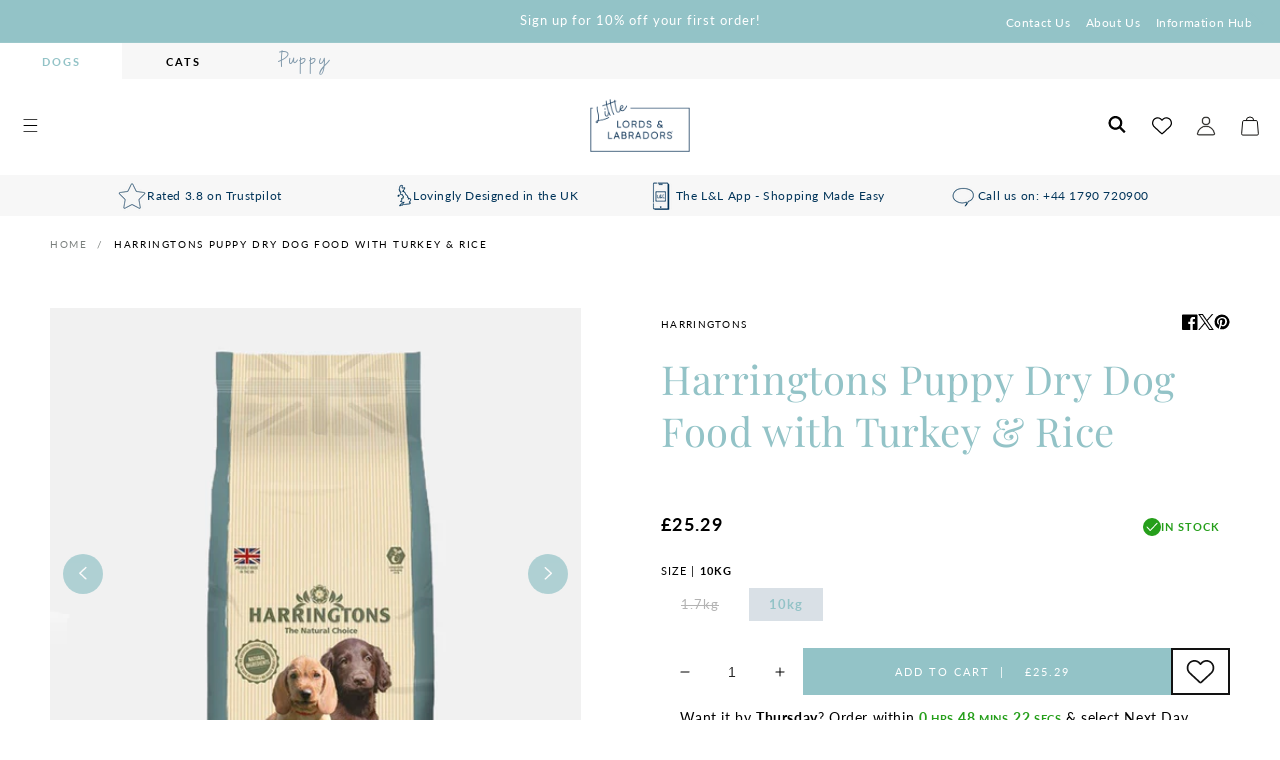

--- FILE ---
content_type: text/css
request_url: https://www.lordsandlabradors.co.uk/cdn/shop/t/414/assets/quick-add.css?v=41588025951566844081731335329
body_size: 599
content:
.quick-add{display:none}.quick-add modal-opener button{width:100%;background-color:transparent;border:none;padding:0;cursor:pointer}.quick-add modal-opener button svg{width:1.8rem;height:1.8rem}@media (min-width: 750px){.quick-add{display:block;position:absolute;z-index:2;right:.5rem;bottom:0}}.quick-add-modal{box-sizing:border-box;opacity:0;position:fixed;visibility:hidden;z-index:-1;margin:0 auto;top:0;left:0;width:100%;background:rgba(var(--color-foreground),.5);-webkit-backdrop-filter:blur(5px);backdrop-filter:blur(5px);height:100%}.quick-add-modal .quick-add-modal__toggle,.quick-add-modal .product-media-stacked{display:none}.quick-add-modal .breadcrumbs,.quick-add-modal .product-form__loyalty-points,.quick-add-modal countdown-timer{display:none}.quick-add-modal[open]{opacity:1;visibility:visible;z-index:101;transition:all .4s ease-in-out}.quick-add-modal__content{--modal-height-offset: 3.2rem;position:absolute;top:0;left:50%;transform:translate(-50%);margin:var(--modal-height-offset) auto 0;width:100%;background-color:rgb(var(--color-background));overflow:hidden;max-width:var(--page-width);width:calc(100% - 3rem)}@media screen and (min-width: 750px){.quick-add-modal__content{--modal-height-offset: 10rem;margin-top:var(--modal-height-offset);width:80%;max-height:calc(100% - var(--modal-height-offset) * 2);overflow-y:auto}quick-add-modal .quick-add-modal__toggle{top:2rem;right:2rem}}@media screen and (min-width: 990px){.quick-add-modal__content{width:70%}}.quick-add-modal__content img{max-width:100%}.quick-add-modal__content-info{--modal-padding: 2.5rem;padding-right:4.4rem;display:flex;overflow-y:auto;padding:var(--modal-padding);height:100%;background-image:url(stmt-size-calc-bottom.svg);background-position:right bottom;background-repeat:no-repeat;background-size:30%;position:relative}.quick-add-modal__content-info .quick-add__close{display:block}.quick-add-modal__content-info>*{height:auto;margin:0 auto;max-width:100%;width:100%}@media screen and (max-width: 749px){quick-add-modal .slider .product__media-item.grid__item{margin-left:1.5rem;margin-right:1.5rem}.quick-add-modal__content{bottom:var(--modal-height-offset)}.quick-add-modal__content-info>*{max-height:100%}quick-add-modal .product--mobile-columns .product__media-item{width:calc(100% - 3rem - var(--grid-mobile-horizontal-spacing))}}.quick-add-modal__toggle{background-color:rgb(var(--color-background));border:.1rem solid rgba(var(--color-foreground),.1);border-radius:50%;color:rgba(var(--color-foreground),.55);display:flex;align-items:center;justify-content:center;cursor:pointer;padding:1.2rem;z-index:5;width:4rem;position:fixed;top:1.5rem;right:1.5rem}.quick-add-modal__toggle:hover{color:rgba(var(--color-foreground),.75)}.quick-add-modal__toggle .icon{height:auto;margin:0;width:2.2rem}quick-add-modal .product:not(.featured-product) .product__view-details{display:block}quick-add-modal .product__modal-opener:not(.product__modal-opener--image),quick-add-modal .klaviyo-bis-trigger{display:none!important}.quick-add-modal .quick-add-hidden{display:none}.quick-add-modal .quick-add-visible{display:flex}quick-add-modal .product__column-sticky .product__media-list{margin-bottom:0;width:100%}quick-add-modal .product__media-list .deferred-media{display:block;width:100%}quick-add-modal .product__column-sticky{top:0;position:relative}@media screen and (min-width: 750px){quick-add-modal .product:not(.product--no-media) .product__media-wrapper{max-width:45%;width:calc(45% - var(--grid-desktop-horizontal-spacing) / 2)}quick-add-modal .product:not(.product--no-media) .product__info-wrapper{padding-left:4rem;max-width:54%;width:calc(54% - var(--grid-desktop-horizontal-spacing) / 2)}quick-add-modal .product--columns .product__media-item:not(.product__media-item--single):not(:only-child){max-width:100%;width:100%}quick-add-modal .thumbnail-slider .thumbnail-list.slider--tablet-up{display:none}}quick-add-modal .page-width{padding:0}quick-add-modal .product__title>h1{display:none}quick-add-modal .product__title>a{display:block;text-decoration:none}quick-add-modal .product__title>a:hover{color:rgb(var(--color-foreground))}quick-add-modal sticky-add-to-cart,quick-add-modal .product__text-banner,quick-add-modal h2.h3,quick-add-modal .product__paired-products,quick-add-modal .product__usps,quick-add-modal .product__view-details.product__view-details.product__view-details,quick-add-modal klarna-placement{display:none}quick-add-modal .product-form__buttons{max-width:initial}.quick-add__submit{padding:.8rem;min-width:100%;box-sizing:border-box}quick-add-modal .product-media-container.constrain-height{--viewport-offset: calc((var(--modal-height-offset) + var(--modal-padding) + var(--popup-border-width)) * 2)}@media screen and (min-width: 750px){quick-add-modal .product-media-container.constrain-height{--constrained-min-height: 400px}}.quick-add__close{position:absolute;top:10px;right:10px;background:none;box-shadow:none;border:none;cursor:pointer;width:fit-content;color:rgb(var(--color-base-accent-1))}.quick-add__close svg{width:15px;fill:rgb(var(--color-base-accent-1))}.quick-add .product-form__actions{flex-wrap:wrap}
/*# sourceMappingURL=/cdn/shop/t/414/assets/quick-add.css.map?v=41588025951566844081731335329 */


--- FILE ---
content_type: text/css
request_url: https://www.lordsandlabradors.co.uk/cdn/shop/t/414/assets/stmt-component-menu-drawer.css?v=158915669396439448091684511206
body_size: 475
content:
.header__icon--menu{position:initial}.header__icon--menu .icon{width:1.5rem;height:1.5rem}.js menu-drawer>details>summary:before,.js menu-drawer>details[open]:not(.menu-opening)>summary:before{content:"";position:absolute;cursor:default;width:100%;height:calc(100vh - 100%);height:calc(var(--viewport-height, 100vh) - (var(--header-bottom-position, 100%)));top:100%;left:0;background:rgba(var(--color-foreground),.5);opacity:0;visibility:hidden;z-index:2;transition:opacity 0s,visibility 0s}menu-drawer>details[open]>summary:before{visibility:visible;opacity:1;transition:opacity var(--duration-default) ease,visibility var(--duration-default) ease}.menu-drawer{position:absolute;transform:translate(-100%);visibility:hidden;z-index:3;left:0;top:100%;width:calc(100vw - 4rem);padding:0;border-width:var(--drawer-border-width) var(--drawer-border-width) 0 0;background-color:rgb(var(--color-background));overflow-x:hidden;border-style:solid;border-color:rgba(var(--color-foreground),var(--drawer-border-opacity));filter:drop-shadow(var(--drawer-shadow-horizontal-offset) var(--drawer-shadow-vertical-offset) var(--drawer-shadow-blur-radius) rgba(var(--color-shadow),var(--drawer-shadow-opacity)));font-weight:600}.js .menu-drawer{height:calc(100vh - 100%);height:calc(var(--viewport-height, 100vh) - (var(--header-bottom-position, 100%)))}.js details[open]>.menu-drawer,.js details[open]>.menu-drawer__submenu{transition:transform var(--duration-default) ease,visibility var(--duration-default) ease}.no-js details[open]>.menu-drawer,.js details[open].menu-opening>.menu-drawer,details[open].menu-opening>.menu-drawer__submenu{transform:translate(0);visibility:visible;overscroll-behavior:contain}html:has(body.overflow-hidden-tablet){height:100%;overflow:hidden}.js .menu-drawer__navigation .submenu-open{visibility:hidden}@media screen and (min-width: 750px){.menu-drawer{width:40rem}.no-js .menu-drawer{height:auto}}.menu-drawer__inner-container{position:relative;min-height:100%}.menu-drawer__navigation-container{display:grid;grid-template-rows:1fr auto;align-content:space-between;overflow-y:auto;height:100%}.menu-drawer__navigation{padding:3rem 0}.menu-drawer__inner-submenu{height:100%;overflow-x:hidden;overflow-y:auto}.menu-drawer__inner-submenu details[open]>summary .icon-caret{transform:rotate(180deg)}.menu-drawer__inner-submenu [open] summary{margin-bottom:1rem}.menu-drawer__inner-submenu [open] summary:after{content:"";height:2px;left:3.2rem;right:1.6rem;bottom:0;position:absolute;background-color:rgba(var(--color-foreground),.05)}.no-js .menu-drawer__navigation{padding:0}.no-js .menu-drawer__navigation>ul>li{border-bottom:.1rem solid rgba(var(--color-foreground),.04)}.no-js .menu-drawer__submenu ul>li{border-top:.1rem solid rgba(var(--color-foreground),.04)}.menu-drawer__navigation>.menu-drawer__menu>li>details>summary>.icon-caret{transform:rotate(270deg)}.js .menu-drawer__menu li{margin-bottom:.2rem}.menu-drawer__menu-item{padding:1.6rem 3.2rem;text-decoration:none;font-size:1.1rem;letter-spacing:2px;text-transform:uppercase}.has-collection-image .menu-drawer__menu-item{padding:1rem 3.2rem;display:flex;width:100%;gap:1rem;align-items:center}.no-js .menu-drawer__menu-item{font-size:1.6rem}.no-js .menu-drawer__submenu .menu-drawer__menu-item{padding:1.2rem 5.2rem 1.2rem 6rem}.no-js .menu-drawer__submenu .menu-drawer__submenu .menu-drawer__menu-item{padding-left:9rem}.menu-drawer summary.menu-drawer__menu-item{padding-right:5.2rem}.no-js .menu-drawer__menu-item .icon-caret{right:3rem}.js .menu-drawer__submenu{position:absolute;top:0;width:100%;bottom:0;left:0;background-color:rgb(var(--color-background));border-left:.1rem solid rgba(var(--color-foreground),.2);z-index:1;transform:translate(100%);visibility:hidden}.js .menu-drawer__submenu .menu-drawer__submenu{overflow-y:auto}.menu-drawer__close-button{padding:1.8rem 2.6rem 1.8rem 5.2rem;text-decoration:none;font-weight:600;align-items:center;font-size:1.2rem;text-transform:uppercase;letter-spacing:2px;width:100%;font-family:var(--font-body-family);font-style:var(--font-body-style);background-color:rgba(var(--color-foreground),.05);text-align:center;margin-bottom:2rem;position:relative}.no-js .menu-drawer__close-button{display:none}.menu-drawer__close-button .icon-caret{width:1.2rem;position:absolute;left:3.2rem;top:50%;transform:translateY(-50%) rotate(90deg)}.menu-drawer__utility-links{padding:2rem 0;background-color:rgba(var(--color-foreground),.05);border-width:var(--drawer-border-width) 0 0 0;border-style:solid;border-color:rgba(var(--color-foreground),var(--drawer-border-opacity))}.menu-drawer__utility-links .link{text-transform:uppercase;letter-spacing:1px;font-size:1.1rem;text-decoration:none;color:rgba(var(--color-foreground),.7);font-weight:600;padding:1.2rem 3.2rem;display:block}.menu-drawer .list-social{justify-content:flex-start;margin-left:2.2rem;margin-top:2rem}.menu-drawer .list-social:empty{display:none}.menu-drawer .list-social__link{padding:1.3rem 1rem;color:rgb(var(--color-base-accent-1))}
/*# sourceMappingURL=/cdn/shop/t/414/assets/stmt-component-menu-drawer.css.map?v=158915669396439448091684511206 */


--- FILE ---
content_type: text/css
request_url: https://www.lordsandlabradors.co.uk/cdn/shop/t/414/assets/stmt-featured-collection.css?v=60236546828371473411685006871
body_size: -248
content:
.featured-collection__nav{display:flex;align-items:center;justify-content:center;gap:2rem;margin-bottom:3.5rem;position:relative}.featured-collection__nav>.featured-collection__button{cursor:pointer;text-transform:uppercase;font-size:1.2rem;letter-spacing:1.5px;font-weight:500;padding:1rem 1.5rem;color:rgb(var(--color-foreground),.7);border-bottom:2px solid transparent}.featured-collection__nav>.featured-collection__button.is-active{color:rgb(var(--color-base-accent-1));border-bottom:2px solid currentColor}.featured-collection .collection__title h2{color:rgb(var(--color-base-accent-2))}.featured-collection .slider-buttons__bold{position:absolute;right:5rem;top:50%;transform:translateY(-50%)}.featured-collection .hotspots__usp-left{left:10%;top:30px;position:relative}@media screen and (min-width: 768px){.featured-collection .hotspots__usp-left{top:0}}.featured-collection .hotspot__usp-left-subtitle{font-family:var(--font-body-family);font-size:1.2rem;text-transform:uppercase;position:relative;top:-10px}featured-collection .has-fun-stuff{background-image:url(right-shape-bottom.svg);background-repeat:no-repeat;background-position:top right;background-attachment:scroll;background-size:8%}
/*# sourceMappingURL=/cdn/shop/t/414/assets/stmt-featured-collection.css.map?v=60236546828371473411685006871 */


--- FILE ---
content_type: text/css
request_url: https://www.lordsandlabradors.co.uk/cdn/shop/t/414/assets/stmt-section-hotspots.css?v=176748494152482214401692000390
body_size: 165
content:
hot-spots>.grid{flex-direction:column-reverse;row-gap:calc(var(--grid-mobile-vertical-spacing)*2)}@media screen and (min-width: 750px){hot-spots>.grid{flex-direction:row;display:flex;align-items:center;justify-content:center;column-gap:calc(var(--grid-desktop-horizontal-spacing)*11)}hot-spots>.grid .grid__item:last-of-type{padding-right:calc(var(--grid-desktop-horizontal-spacing)*5)}}.hotspots__content-header{color:rgb(var(--color-base-accent-1))}.hostspots-section:not(.color-background-2) .hotspots__container{background:rgb(var(--color-base-background-2))}.hotspots__container{padding:3rem 6rem}@media screen and (max-width: 768px){.hotspots__container{background:unset}}.hotspots__image{position:relative;width:100%}.hotspots__image img{width:100%;display:block;height:auto}.hotspot{width:30px;height:30px;background:rgba(var(--color-foreground),.3);display:inline-flex;align-items:center;justify-content:center;border-radius:100%;position:absolute;top:var(--position-y);left:var(--position-x);cursor:pointer;box-shadow:0 0 rgba(var(--color-foreground),.3);transform:scale(1);animation:pulse 2.5s infinite}.hotspot__inner{width:14px;height:14px;background:rgb(var(--color-background));display:block;border-radius:100%;transition:all .5s ease-in-out}.hotspot.is-active .hotspot__inner{background:rgb(var(--color-base-accent-1))}@keyframes pulse{0%{transform:scale(.95);box-shadow:0 0 rgba(var(--color-foreground),.5)}70%{transform:scale(1);box-shadow:0 0 0 10px rgba(var(--color-foreground),0)}to{transform:scale(.95);box-shadow:0 0 rgba(var(--color-foreground),0)}}.hotspot__slider{text-align:center;width:80%;margin:0 auto}.hotspot__slider .slider--desktop{scroll-padding-left:0!important}.hotspot__slider .slider--desktop .slider__slide:first-child{scroll-margin-left:0!important;margin-left:0!important}.hotspot__slider h4{color:rgb(var(--color-base-accent-1))}.hotspot__slider p{margin-bottom:0;font-size:1.3rem}.hotspot__slider .slider-buttons__bold{display:flex!important;position:absolute;top:50%;transform:translateY(-50%);width:100%;justify-content:space-between}.hotspot__slider .slider-buttons__bold .slider-button--next{margin-right:-35px}.hotspot__slider .slider-buttons__bold .slider-button--prev{margin-left:-35px}.hotspots__usp-left,.hotspots__usp-right{color:rgb(var(--color-base-accent-1));font-size:3rem;display:block;max-width:150px;text-align:center;line-height:1;position:absolute;padding-top:10px}.hotspots__usp-left{background-image:url(stmt-patch-beige.svg);background-position:top center;background-repeat:no-repeat;background-size:contain}.hotspots__usp-right{background-image:url(stmt-patch-blue.svg);background-position:top center;background-repeat:no-repeat;background-size:contain}.hotspots__usp-left>svg{display:block;margin-left:auto;position:absolute;right:0}.hotspots__usp-right>svg{display:block;margin-right:auto;position:absolute}.hotspots__usp-left{top:10%;left:-170px}.hotspots__usp-right{top:50%;right:-170px}.hotspots__usp-container{display:flex;justify-content:space-between;margin-bottom:0}@media screen and (max-width: 989px){.hotspots__usp-left,.hotspots__usp-right{position:relative;left:0;top:0;right:0}.hotspots__usp-container{margin-bottom:6rem}}
/*# sourceMappingURL=/cdn/shop/t/414/assets/stmt-section-hotspots.css.map?v=176748494152482214401692000390 */


--- FILE ---
content_type: text/css
request_url: https://www.lordsandlabradors.co.uk/cdn/shop/t/414/assets/stmt-section-footer.css?v=19646586598390346241751892580
body_size: 1434
content:
.footer{border-top:.1rem solid rgba(var(--color-foreground),.08)}.footer:not(.color-background-1){border-top:none}.footer__content-top{padding-bottom:5rem;display:block}@media screen and (max-width: 749px){.footer .grid{display:block}.footer-block.grid__item{padding:0;margin:2rem 0;width:100%;max-width:100%}.footer-block.grid__item:first-child{margin-top:0}.footer-block.grid__item:last-child{margin-bottom:0}.footer__content-top{padding-bottom:3rem;padding-left:calc(4rem / var(--font-body-scale));padding-right:calc(4rem / var(--font-body-scale))}.is-hidden-mobile{display:none}}@media screen and (min-width: 750px){.footer__content-top .grid{row-gap:6rem;margin-bottom:0}.is-hidden-desktop{display:none}}.footer__content-bottom{border-top:solid .1rem rgba(var(--color-foreground),.08);padding-top:3rem}.footer__content-bottom:only-child{border-top:0}.footer__content-bottom-wrapper{display:flex;width:100%}@media screen and (max-width: 749px){.footer__content-bottom-wrapper{display:flex!important;flex-direction:column-reverse}}@media screen and (max-width: 749px){.footer__content-bottom{flex-wrap:wrap;padding-left:0;padding-right:0;row-gap:1.5rem}.footer__content-bottom-wrapper{flex-wrap:wrap;row-gap:1.5rem}.footer__content-bottom-wrapper .grid__item{width:100%;max-width:100%;text-align:center}}.footer__content-bottom-wrapper .footer-block__heading{margin-bottom:1rem}.footer__localization:empty+.footer__column--info{align-items:center}@media screen and (max-width: 749px){.footer__localization:empty+.footer__column{padding-top:1.5rem}}.footer__column{width:100%;align-items:flex-end}.footer__column--info{display:flex;flex-direction:column;justify-content:center;align-items:center;padding-left:2rem;padding-right:2rem}@media screen and (min-width: 750px){.footer__column--info{padding-left:0;padding-right:0;align-items:flex-end}}.footer-block:only-child:last-child{text-align:center;max-width:76rem;margin:0 auto}@media screen and (min-width: 750px){.footer-block{display:block;margin-top:0}}.footer-block:empty{display:none}.footer-block--newsletter{display:flex;flex-wrap:wrap;justify-content:center;align-items:flex-end}@media screen and (min-width: 750px){.footer-block--newsletter{margin-top:3rem}}.footer-block--newsletter:only-child{margin-top:0}.footer-block--newsletter>*{flex:1 1 100%}@media screen and (max-width: 749px){.footer-block.footer-block--menu:only-child{text-align:left}}@media screen and (min-width: 750px){.footer-block--newsletter{flex-wrap:nowrap;justify-content:space-between}}.footer-block__heading{margin-bottom:2rem;margin-top:0;font-size:1.3rem;letter-spacing:3px;font-family:var(--font-body-family);text-transform:uppercase}@media screen and (max-width: 749px){.footer-block__heading.accordion__header{justify-content:center;gap:1.5rem}}.footer__list-social:empty,.footer-block--newsletter:empty{display:none}.footer__list-social.list-social:only-child{justify-content:center}.footer-block__newsletter{text-align:center}.footer-block__newsletter h3{margin-top:0}@media screen and (min-width: 750px){.footer-block__newsletter{text-align:left}}@media screen and (min-width: 750px){.footer-block__newsletter:not(:only-child){text-align:left}.footer-block__newsletter:not(:only-child) .footer__newsletter{justify-content:flex-start;margin:0}.footer-block__newsletter:not(:only-child) .newsletter-form__message--success{left:auto}}.footer__newsletter.newsletter-form{display:flex;flex-direction:row;justify-content:flex-start;gap:2rem}.footer__newsletter.newsletter-form .field__button{position:relative;text-transform:uppercase;font-size:1.1rem;letter-spacing:2px;width:calc(16rem + var(--buttons-border-width) * 2);justify-content:center;padding:0 1rem;border:2px solid currentColor;gap:2rem}@media screen and (max-width: 749px){.footer__newsletter.newsletter-form{flex-wrap:wrap}.footer__newsletter.newsletter-form>.field,.footer__newsletter.newsletter-form>.field__button{width:100%}}.footer-block__newsletter+.footer__list-social{margin-top:3rem}@media screen and (max-width: 749px){.footer__list-social.list-social{justify-content:center}}@media screen and (min-width: 750px){.footer-block__newsletter+.footer__list-social{margin-top:0}}.footer-block__newsletter .field{width:auto;border-bottom:solid 1px rgba(var(--color-foreground),.25);flex-grow:1}.footer-block__newsletter .field:after{display:none}.footer-block__newsletter .field label{font-size:1.4rem;left:0}.footer-block__newsletter .field__input:focus~.field__label{left:0}.footer-block__newsletter .field__input:focus{box-shadow:none;padding-left:0}.footer-block__newsletter .field__input:focus{box-shadow:none}.footer__localization{display:flex;flex-direction:row;justify-content:center;align-content:center;flex-wrap:wrap;padding:1rem 1rem 0}.footer__localization:empty{display:none}.localization-form{display:flex;flex-direction:column;flex:auto 1 0;padding:1rem;margin:0 auto}.localization-form:only-child{display:inline-flex;flex-wrap:wrap;flex:initial;padding:1rem 0}.localization-form:only-child .button,.localization-form:only-child .localization-form__select{margin:1rem 1rem .5rem;flex-grow:1}.footer__localization h2{margin:1rem 1rem .5rem;color:rgba(var(--color-foreground),.75)}@media screen and (min-width: 750px){.footer__localization{padding:.4rem 0;justify-content:flex-start}.localization-form{padding:1rem 2rem 1rem 0}.localization-form:first-of-type{padding-left:0}.localization-form:only-child{justify-content:start;width:auto;margin:0 1rem 0 0}.localization-form:only-child .button,.localization-form:only-child .localization-form__select{margin:1rem 0}.footer__localization h2{margin:1rem 0 0}}@media screen and (max-width: 989px){noscript .localization-form:only-child,.footer__localization noscript{width:100%}}.localization-form .button{padding:1rem}.localization-form__currency{display:inline-block}@media screen and (max-width: 749px){.localization-form .button{word-break:break-all}}.localization-form__select{border-radius:var(--inputs-radius-outset);position:relative;margin-bottom:1.5rem;padding-left:1rem;text-align:left;min-height:calc(4rem + var(--inputs-border-width) * 2);min-width:calc(7rem + var(--inputs-border-width) * 2)}.disclosure__button.localization-form__select{padding:calc(2rem + var(--inputs-border-width));background:rgb(var(--color-background))}noscript .localization-form__select{padding-left:0rem}@media screen and (min-width: 750px){noscript .localization-form__select{min-width:20rem}}.localization-form__select .icon-caret{position:absolute;content:"";height:.6rem;right:calc(var(--inputs-border-width) + 1.5rem);top:calc(50% - .2rem)}.localization-selector.link{text-decoration:none;appearance:none;-webkit-appearance:none;-moz-appearance:none;color:rgb(var(--color-foreground));width:100%;padding-right:4rem;padding-bottom:1.5rem}noscript .localization-selector.link{padding-top:1.5rem;padding-left:1.5rem}.disclosure .localization-form__select{padding-top:1.5rem}.localization-selector option{color:#000}.localization-selector+.disclosure__list-wrapper{margin-left:1rem;opacity:1;animation:animateLocalization var(--duration-default) ease}@media screen and (min-width: 750px){.footer__payment{margin-top:1.5rem}.footer__payment .list-payment{justify-content:flex-start}.footer__connect-heading{text-align:right}}.footer__qr-code{align-items:center;display:flex;gap:1rem}.footer__qr-code-label{font-weight:700}@media screen and (max-width: 749px){.footer__qr-code{display:none}}.footer__connect-heading{margin-top:3rem}.footer__content-bottom-wrapper--center{justify-content:center}.footer__copyright{text-align:center;margin-top:1.5rem}@media screen and (min-width: 750px){.footer__copyright{text-align:left}}@keyframes appear-down{0%{opacity:0;margin-top:-1rem}to{opacity:1;margin-top:0}}@media screen and (min-width: 750px){.footer-block__details-content{margin-bottom:0}.footer-block__details-content>p,.footer-block__details-content>li{padding:0}.footer-block:only-child li{display:inline}.footer-block__details-content>li:not(:last-child){margin-right:1.5rem}}.footer-block__details-content .list-menu__item--link,.copyright__content a{color:rgba(var(--color-foreground),.75)}.footer-block__details-content .list-menu__item--active{transition:text-decoration-thickness var(--duration-short) ease;color:rgb(var(--color-foreground))}@media screen and (min-width: 750px){.footer-block__details-content .list-menu__item--link:hover,.copyright__content a:hover{color:rgb(var(--color-foreground));text-decoration:underline;text-underline-offset:.3rem}.footer-block__details-content .list-menu__item--active:hover{text-decoration-thickness:.2rem}}@media screen and (max-width: 989px){.footer-block__details-content .list-menu__item--link{padding-top:1rem;padding-bottom:1rem}}@media screen and (min-width: 750px){.footer-block__details-content .list-menu__item--link{display:inline-block;font-size:1.4rem}.footer-block__details-content>:first-child .list-menu__item--link{padding-top:0}}@media screen and (max-width: 749px){.footer-block-image{text-align:center}}.footer-block-image>img{height:auto}.footer-block__details-content .placeholder-svg{max-width:20rem}.copyright__content{font-size:1rem}.copyright__content a{color:currentColor;text-decoration:none}.policies{display:inline}.policies li{display:inline-flex;justify-content:center;align-items:center}.policies li:before{content:"\b7";padding:0 .8rem}.policies li a{padding:.6rem 0;display:block}@media screen and (min-width: 750px){.policies li a{padding:0}}@keyframes animateLocalization{0%{opacity:0;transform:translateY(0)}to{opacity:1;transform:translateY(-1rem)}}.footer .disclosure__link{padding:.95rem 3.5rem .95rem 2rem;color:rgba(var(--color-foreground),.75)}.footer .disclosure__link:hover{color:rgb(var(--color-foreground))}.footer .disclosure__link--active{text-decoration:underline}@supports not (inset: 10px){@media screen and (max-width: 749px){.footer .grid{margin-left:0}}@media screen and (min-width: 750px){.footer__content-top .grid{margin-left:-3rem}.footer__content-top .grid__item{padding-left:3rem}}}@media screen and (max-width: 749px){.footer .footer-grid{display:flex;flex-direction:column-reverse}}@media screen and (max-width: 749px){.footer-block--newsletter{margin-bottom:3rem}.footer__connect>div{margin-bottom:3rem}}@media screen and (max-width: 989px){.footer-grid>.grid__item{width:100%;max-width:100%}}@media screen and (min-width: 990px){.footer-grid>.grid__item:first-child{width:calc(66% - var(--grid-mobile-horizontal-spacing) / 2);max-width:calc(66% - var(--grid-mobile-horizontal-spacing) / 2)}}.footer__connect{text-align:center;font-size:1.2rem;display:flex;flex-direction:column;flex-direction:column-reverse}@media screen and (min-width: 750px){.footer__connect{flex-direction:column}.footer__connect-inner{display:flex;width:100%;justify-content:space-between;gap:2rem}}@media screen and (min-width: 750px){.footer__connect{text-align:left}}.footer__connect h2{margin-bottom:.25rem}.footer__connect h2:not(:first-of-type){margin-top:3rem}.footer__connect a{color:inherit;text-decoration:none}.footer__review-widget{width:100%;padding:2rem;display:flex;background-color:rgb(var(--color-base-background-2))}@media screen and (min-width: 750px){.footer__logo svg{width:180px;max-width:100%;height:auto}}.footer__logo{margin-bottom:2rem}
/*# sourceMappingURL=/cdn/shop/t/414/assets/stmt-section-footer.css.map?v=19646586598390346241751892580 */


--- FILE ---
content_type: text/css
request_url: https://www.lordsandlabradors.co.uk/cdn/shop/t/414/assets/stmt-component-mini-card.css?v=177267331926457015331713265538
body_size: 884
content:
.mini-card-wrapper{color:inherit;height:100%;position:relative;text-decoration:none}.mini-card-wrapper .card:not(.ratio){display:grid;text-decoration:none;text-align:var(--text-alignment);--text-alignment: left;align-items:start;gap:1.5rem;padding:1.5rem;grid-template-areas:"image content" "button button" "wishlist wishlist";grid-template-columns:1fr 2fr}@media screen and (min-width: 990px){.mini-card-wrapper .card:not(.ratio){display:flex;align-items:stretch}}.mini-card-wrapper .card--card{height:100%}.mini-card-wrapper .card__heading a:after{display:none}.mini-card-wrapper .card--card,.mini-card-wrapper .card--standard .card__inner{position:relative;box-sizing:border-box;border-radius:var(--border-radius);border:var(--border-width) solid rgba(var(--color-foreground),var(--border-opacity))}.mini-card-wrapper .card-information{text-align:var(--text-alignment)}.mini-card-wrapper .card__media,.mini-card-wrapper .card .media{bottom:0;position:absolute;top:0}.mini-card-wrapper .card:not(.ratio) .media{width:100%}.mini-card-wrapper .card__media{margin:var(--image-padding);width:calc(100% - 2 * var(--image-padding))}.mini-card-wrapper .card--standard .card__media{margin:var(--image-padding)}.mini-card-wrapper .card__inner{width:100%;grid-area:image}.mini-card-wrapper .card__content{display:grid;grid-template-rows:minmax(0,1fr) max-content minmax(0,1fr);width:100%;flex-grow:1;grid-area:content}.mini-card-wrapper .card__content,.mini-card-wrapper .card__content>*{padding:0}.mini-card-wrapper .card__content--auto-margins{grid-template-rows:minmax(0,auto) max-content minmax(0,auto)}.mini-card-wrapper .card:not(.ratio)>.card__content{grid-template-rows:max-content minmax(0,1fr) max-content auto}.mini-card-wrapper .card__inner:not(.ratio)>.card__content{height:100%}.mini-card-wrapper .card__heading{margin:0;color:rgb(var(--color-base-text));font-family:var(--font-body-family);font-size:1.2rem}.mini-card-wrapper .card__heading:last-child{margin-bottom:0}.mini-card-wrapper .price{font-size:1.2rem;border-bottom:none}.mini-card-wrapper .card--card.card--media>.card__content{margin-top:calc(0rem - var(--image-padding))}@media screen and (min-width: 990px){.mini-card-wrapper .card .media.media--hover-effect>img:only-child,.mini-card-wrapper .media.media--hover-effect>img:only-child{transition:transform var(--duration-long) ease}.mini-card-wrapper .card:hover .media.media--hover-effect>img:first-child:only-child,.mini-card-wrapper:hover .media.media--hover-effect>img:first-child:only-child{transform:scale(1.03)}.mini-card-wrapper:hover .media.media--hover-effect>img:first-child:not(:only-child){opacity:0}.mini-card-wrapper:hover .media.media--hover-effect>img+img{opacity:1;transition:transform var(--duration-long) ease;transform:scale(1.03)}.mini-card-wrapper.underline-links-hover:hover a{text-decoration:underline;text-underline-offset:.3rem}.mini-card-wrapper--single .card{max-width:50%}}.mini-card-wrapper .card--standard.card--media .card__inner .card__information,.mini-card-wrapper .card--standard.card--text:not(.card--horizontal)>.card__content .card__heading,.mini-card-wrapper .card--standard:not(.card--horizontal)>.card__content .card__badge,.mini-card-wrapper .card--standard.card--text.article-card>.card__content .card__information,.mini-card-wrapper .card--standard>.card__content .card__caption{display:none}.mini-card-wrapper .card--standard>.card__content{padding:0}.mini-card-wrapper .card--standard>.card__content .card__information{padding-left:0;padding-right:0}.mini-card-wrapper .card--card.card--media .card__inner .card__information,.mini-card-wrapper .card--card.card--text .card__inner,.mini-card-wrapper .card--card.card--media>.card__content .card__badge{display:none}.mini-card-wrapper .card--horizontal .card__badge,.mini-card-wrapper .card--horizontal.card--text .card__inner{display:none}.mini-card-wrapper .card--extend-height{height:100%}.mini-card-wrapper .card--extend-height.card--standard.card--text,.mini-card-wrapper .card--extend-height.card--media{display:flex;flex-direction:column}.mini-card-wrapper .card--extend-height.card--standard.card--text .card__inner,.mini-card-wrapper .card--extend-height.card--media .card__inner{flex-grow:1}.mini-card-wrapper .card .icon-wrap{margin-left:.8rem;white-space:nowrap;transition:transform var(--duration-short) ease;overflow:hidden}.card-information variant-selects{display:flex;flex-direction:row-reverse}.card-information variant-selects .select:after{border:none!important;box-shadow:none!important}.mini-card-wrapper .card-information{width:100%}.mini-card-wrapper .card-information>*{line-height:calc(1 + .4 / var(--font-body-scale));color:rgb(var(--color-foreground))}.mini-card-wrapper .card-information>.price{color:rgb(var(--color-foreground))}.mini-card-wrapper .card--horizontal .card-information>.price{color:rgba(var(--color-foreground),.75)}.mini-card-wrapper .card-information>*:not(.visually-hidden:first-child)+*:not(.rating){margin:0!important}.mini-card-wrapper .card--card .quick-add{grid-area:button;margin:auto 0 0;position:relative}.mini-card-wrapper wishlist-button{padding:0;display:inline-flex;gap:.75rem;font-size:1.1rem;align-items:center;justify-content:center;grid-area:wishlist;margin-bottom:0}.mini-card-wrapper wishlist-button svg{width:15px}.product__small-variants{width:fit-content}.card__select{align-items:center;display:flex;position:relative;padding-right:1.5rem;width:fit-content}.card__select .icon-caret{height:.6rem;position:absolute;right:0;top:50%;transform:translateY(-50%);transition:transform var(--duration-default) ease}.card__select:has(.card__dropdown--active) .icon-caret{transform:translateY(-50%) rotate(180deg)}.card__select .form__label{align-items:center;display:flex;margin-bottom:0;overflow:hidden;text-overflow:ellipsis;white-space:nowrap}.product__small-swatch{margin:.1rem .5rem .1rem .1rem}.card__dropdown{background:#fff;border:1px solid #DBDBDB;box-shadow:0 3px 6px #00000029;cursor:pointer;left:0;list-style:none;opacity:0;padding:0;position:absolute;margin:0;min-width:13.4rem;top:140%;transform:var(--duration-default) ease;transition:opacity var(--duration-default) ease,z-index .1s var(--duration-default) ease;width:max-content;z-index:-1}.card__dropdown--active{opacity:1;transition:opacity var(--duration-default) ease .1s,z-index;z-index:4}.card__item{align-items:center;border-bottom:1px solid #DBDBDB;color:rgb(var(--color-accent-1));display:flex;font-size:1.4rem;padding:1rem}.card__item:last-child{border-bottom:none}.card__item--active,.card__item:hover{background-color:#f7f7f7}.card__item .product__small-swatch{margin-right:1rem}
/*# sourceMappingURL=/cdn/shop/t/414/assets/stmt-component-mini-card.css.map?v=177267331926457015331713265538 */


--- FILE ---
content_type: text/css
request_url: https://www.lordsandlabradors.co.uk/cdn/shop/t/414/assets/stmt-back-to-top.css?v=104127164050775936271690272644
body_size: -519
content:
.back-to-top{display:none;width:40px;height:40px;position:fixed;left:3.15rem;bottom:9rem;background:rgb(var(--color-base-accent-2));border-radius:100%;display:flex;align-items:center;justify-content:center;flex-wrap:wrap;cursor:pointer;z-index:-1;opacity:0;visibility:hidden;transition:all .3s ease-in-out;text-transform:uppercase;box-shadow:0 0 0 .3rem rgba(#000,.2)}.back-to-top.show{z-index:5;opacity:1;visibility:visible;transition:all .3s ease-in-out}.back-to-top svg{max-width:24px}.back-to-top span{width:100%;text-align:center;color:#fff;font-size:.9rem;letter-spacing:1px;margin-top:-10px;display:block}#chatra-iframe-wrapper{display:none!important}
/*# sourceMappingURL=/cdn/shop/t/414/assets/stmt-back-to-top.css.map?v=104127164050775936271690272644 */


--- FILE ---
content_type: text/javascript
request_url: https://www.lordsandlabradors.co.uk/cdn/shop/t/414/assets/stmt-announcement-bar.js?v=56055350825922511731695904937
body_size: -516
content:
class AnnouncementBar extends HTMLElement{constructor(){super(),this.announcementBarPadding()}announcementBarPadding(){const mobileMediaQuery=window.matchMedia("(max-width:"+window.mediaStrings.mobile+")");let linklistWidth=document.querySelector(".announcement-bar__linklist").offsetWidth;if(linklistWidth&&!mobileMediaQuery.matches){let padding=Math.ceil(linklistWidth+20);this.querySelector(".announcement-bar").style.paddingLeft=padding+"px"}}}customElements.define("announcement-bar",AnnouncementBar);class AnnouncementBarClose extends HTMLElement{constructor(){super(),this.addEventListener("click",event=>{event.preventDefault();const announcementBar=this.closest("announcement-bar");announcementBar.style.display="none"})}}customElements.define("announcement-bar-close",AnnouncementBarClose);
//# sourceMappingURL=/cdn/shop/t/414/assets/stmt-announcement-bar.js.map?v=56055350825922511731695904937


--- FILE ---
content_type: text/javascript; charset=utf-8
request_url: https://www.lordsandlabradors.co.uk/products/harringtons-puppy-dry-dog-food-with-turkey-rice-1-7kg.js
body_size: 656
content:
{"id":6883602858097,"title":"Harringtons Puppy Dry Dog Food with Turkey \u0026 Rice","handle":"harringtons-puppy-dry-dog-food-with-turkey-rice-1-7kg","description":"\u003cul\u003e\n\u003cli\u003eHomemade chicken gravy to both the inside \u0026amp; outside\u003c\/li\u003e\n\u003cli\u003eOmega 6 \u0026amp; 3 in the form of salmon oil\u003c\/li\u003e\n\u003cli\u003eSupports a healthy immune system and maintain your puppy’s glossy coat\u003c\/li\u003e\n\u003cli\u003eRich in Turkey \u0026amp; Rice\u003c\/li\u003e\n\u003cli\u003eComplete pet food that can be fed to puppies from 3 weeks onward\u003c\/li\u003e\n\u003c\/ul\u003e","published_at":"2023-09-14T11:29:52+01:00","created_at":"2023-09-13T11:32:55+01:00","vendor":"Harringtons","type":"Dry Dog Food","tags":["brand_Harringtons","breed_Giant","breed_Large","breed_Medium","breed_Toy\/Small","category_Dog Food","dog food","dog_food","flavour_Turkey","food_type_dry","life_stage_puppy","type_Dry Puppy Food","umbrella:cream","umbrella:green","umbrella:natural"],"price":519,"price_min":519,"price_max":2529,"available":true,"price_varies":true,"compare_at_price":null,"compare_at_price_min":0,"compare_at_price_max":0,"compare_at_price_varies":false,"variants":[{"id":40251575009393,"title":"1.7kg","option1":"1.7kg","option2":null,"option3":null,"sku":"267859","requires_shipping":true,"taxable":true,"featured_image":{"id":30815720898673,"product_id":6883602858097,"position":1,"created_at":"2023-09-14T11:29:21+01:00","updated_at":"2023-09-14T11:29:21+01:00","alt":null,"width":1400,"height":1400,"src":"https:\/\/cdn.shopify.com\/s\/files\/1\/0025\/8467\/4417\/products\/5013919005276.jpg?v=1694687361","variant_ids":[40251575009393]},"available":false,"name":"Harringtons Puppy Dry Dog Food with Turkey \u0026 Rice - 1.7kg","public_title":"1.7kg","options":["1.7kg"],"price":519,"weight":2000,"compare_at_price":null,"inventory_management":"shopify","barcode":"5013919005276","featured_media":{"alt":null,"id":23252954841201,"position":1,"preview_image":{"aspect_ratio":1.0,"height":1400,"width":1400,"src":"https:\/\/cdn.shopify.com\/s\/files\/1\/0025\/8467\/4417\/products\/5013919005276.jpg?v=1694687361"}},"quantity_rule":{"min":1,"max":null,"increment":1},"quantity_price_breaks":[],"requires_selling_plan":false,"selling_plan_allocations":[]},{"id":40251575042161,"title":"10kg","option1":"10kg","option2":null,"option3":null,"sku":"18436","requires_shipping":true,"taxable":true,"featured_image":{"id":30815721062513,"product_id":6883602858097,"position":2,"created_at":"2023-09-14T11:29:36+01:00","updated_at":"2023-09-14T11:29:36+01:00","alt":null,"width":1400,"height":1400,"src":"https:\/\/cdn.shopify.com\/s\/files\/1\/0025\/8467\/4417\/products\/5013919001407.jpg?v=1694687376","variant_ids":[40251575042161]},"available":true,"name":"Harringtons Puppy Dry Dog Food with Turkey \u0026 Rice - 10kg","public_title":"10kg","options":["10kg"],"price":2529,"weight":2000,"compare_at_price":null,"inventory_management":"shopify","barcode":"5013919001407","featured_media":{"alt":null,"id":23252955005041,"position":2,"preview_image":{"aspect_ratio":1.0,"height":1400,"width":1400,"src":"https:\/\/cdn.shopify.com\/s\/files\/1\/0025\/8467\/4417\/products\/5013919001407.jpg?v=1694687376"}},"quantity_rule":{"min":1,"max":null,"increment":1},"quantity_price_breaks":[],"requires_selling_plan":false,"selling_plan_allocations":[]}],"images":["\/\/cdn.shopify.com\/s\/files\/1\/0025\/8467\/4417\/products\/5013919005276.jpg?v=1694687361","\/\/cdn.shopify.com\/s\/files\/1\/0025\/8467\/4417\/products\/5013919001407.jpg?v=1694687376"],"featured_image":"\/\/cdn.shopify.com\/s\/files\/1\/0025\/8467\/4417\/products\/5013919005276.jpg?v=1694687361","options":[{"name":"Size","position":1,"values":["1.7kg","10kg"]}],"url":"\/products\/harringtons-puppy-dry-dog-food-with-turkey-rice-1-7kg","media":[{"alt":null,"id":23252954841201,"position":1,"preview_image":{"aspect_ratio":1.0,"height":1400,"width":1400,"src":"https:\/\/cdn.shopify.com\/s\/files\/1\/0025\/8467\/4417\/products\/5013919005276.jpg?v=1694687361"},"aspect_ratio":1.0,"height":1400,"media_type":"image","src":"https:\/\/cdn.shopify.com\/s\/files\/1\/0025\/8467\/4417\/products\/5013919005276.jpg?v=1694687361","width":1400},{"alt":null,"id":23252955005041,"position":2,"preview_image":{"aspect_ratio":1.0,"height":1400,"width":1400,"src":"https:\/\/cdn.shopify.com\/s\/files\/1\/0025\/8467\/4417\/products\/5013919001407.jpg?v=1694687376"},"aspect_ratio":1.0,"height":1400,"media_type":"image","src":"https:\/\/cdn.shopify.com\/s\/files\/1\/0025\/8467\/4417\/products\/5013919001407.jpg?v=1694687376","width":1400}],"requires_selling_plan":false,"selling_plan_groups":[]}